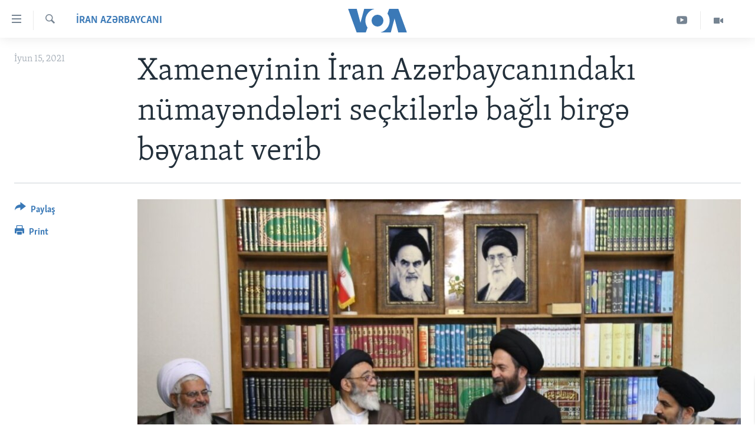

--- FILE ---
content_type: text/html; charset=utf-8
request_url: https://www.amerikaninsesi.org/a/xameneyi-iran/5929282.html
body_size: 10223
content:

<!DOCTYPE html>
<html lang="az" dir="ltr" class="no-js">
<head>
<link href="/Content/responsive/VOA/az-Latn-AZ/VOA-az-Latn-AZ.css?&amp;av=0.0.0.0&amp;cb=306" rel="stylesheet"/>
<script src="https://tags.amerikaninsesi.org/voa-pangea/prod/utag.sync.js"></script> <script type='text/javascript' src='https://www.youtube.com/iframe_api' async></script>
<script type="text/javascript">
//a general 'js' detection, must be on top level in <head>, due to CSS performance
document.documentElement.className = "js";
var cacheBuster = "306";
var appBaseUrl = "/";
var imgEnhancerBreakpoints = [0, 144, 256, 408, 650, 1023, 1597];
var isLoggingEnabled = false;
var isPreviewPage = false;
var isLivePreviewPage = false;
if (!isPreviewPage) {
window.RFE = window.RFE || {};
window.RFE.cacheEnabledByParam = window.location.href.indexOf('nocache=1') === -1;
const url = new URL(window.location.href);
const params = new URLSearchParams(url.search);
// Remove the 'nocache' parameter
params.delete('nocache');
// Update the URL without the 'nocache' parameter
url.search = params.toString();
window.history.replaceState(null, '', url.toString());
} else {
window.addEventListener('load', function() {
const links = window.document.links;
for (let i = 0; i < links.length; i++) {
links[i].href = '#';
links[i].target = '_self';
}
})
}
var pwaEnabled = false;
var swCacheDisabled;
</script>
<meta charset="utf-8" />
<title>Xameneyinin İran Azərbaycanındakı n&#252;mayəndələri se&#231;kilərlə bağlı birgə bəyanat verib</title>
<meta name="description" content="İranın ali dini lideri Seyyid Əli Xameneyinin Şərqi Azərbaycan, Qərbi Azərbaycan, Ərdəbil və Zəncan vilayətlərindəki n&#252;mayəndələri birgə bəyanat yayaraq vətəndaşları iyunun 18-də ke&#231;iriləcək prezident se&#231;kilərində sandıq başına getməyə dəvət ediblər.
Seyyid Məhəmmədəli Ali-Haşim, Seyyid Mehdi..." />
<meta name="keywords" content="İran Azərbaycanı" />
<meta name="viewport" content="width=device-width, initial-scale=1.0" />
<meta http-equiv="X-UA-Compatible" content="IE=edge" />
<meta name="robots" content="max-image-preview:large"><meta property="fb:pages" content="286379721387253" />
<meta name="msvalidate.01" content="3286EE554B6F672A6F2E608C02343C0E" /><meta name="yandex-verification" content="b609cbfb95858e80" />
<link href="https://www.amerikaninsesi.org/a/xameneyi-iran/5929282.html" rel="canonical" />
<meta name="apple-mobile-web-app-title" content="Amerikanın Səsi" />
<meta name="apple-mobile-web-app-status-bar-style" content="black" />
<meta name="apple-itunes-app" content="app-id=632618796, app-argument=//5929282.ltr" />
<meta content="Xameneyinin İran Azərbaycanındakı nümayəndələri seçkilərlə bağlı birgə bəyanat verib" property="og:title" />
<meta content="İranın ali dini lideri Seyyid Əli Xameneyinin Şərqi Azərbaycan, Qərbi Azərbaycan, Ərdəbil və Zəncan vilayətlərindəki nümayəndələri birgə bəyanat yayaraq vətəndaşları iyunun 18-də keçiriləcək prezident seçkilərində sandıq başına getməyə dəvət ediblər.
Seyyid Məhəmmədəli Ali-Haşim, Seyyid Mehdi..." property="og:description" />
<meta content="article" property="og:type" />
<meta content="https://www.amerikaninsesi.org/a/xameneyi-iran/5929282.html" property="og:url" />
<meta content="Voice of America" property="og:site_name" />
<meta content="https://www.facebook.com/AmerikaninSesi" property="article:publisher" />
<meta content="https://gdb.voanews.com/e1593fdf-045a-4f92-8282-d259d076da48_cx2_cy3_cw94_w1200_h630.jpg" property="og:image" />
<meta content="1200" property="og:image:width" />
<meta content="630" property="og:image:height" />
<meta content="227201870741869" property="fb:app_id" />
<meta content="summary_large_image" name="twitter:card" />
<meta content="@voaazeri" name="twitter:site" />
<meta content="https://gdb.voanews.com/e1593fdf-045a-4f92-8282-d259d076da48_cx2_cy3_cw94_w1200_h630.jpg" name="twitter:image" />
<meta content="Xameneyinin İran Azərbaycanındakı nümayəndələri seçkilərlə bağlı birgə bəyanat verib" name="twitter:title" />
<meta content="İranın ali dini lideri Seyyid Əli Xameneyinin Şərqi Azərbaycan, Qərbi Azərbaycan, Ərdəbil və Zəncan vilayətlərindəki nümayəndələri birgə bəyanat yayaraq vətəndaşları iyunun 18-də keçiriləcək prezident seçkilərində sandıq başına getməyə dəvət ediblər.
Seyyid Məhəmmədəli Ali-Haşim, Seyyid Mehdi..." name="twitter:description" />
<link rel="amphtml" href="https://www.amerikaninsesi.org/amp/xameneyi-iran/5929282.html" />
<script type="application/ld+json">{"articleSection":"İran Azərbaycanı","isAccessibleForFree":true,"headline":"Xameneyinin İran Azərbaycanındakı nümayəndələri seçkilərlə bağlı birgə bəyanat verib","inLanguage":"az-Latn-AZ","keywords":"İran Azərbaycanı","author":{"@type":"Person","name":"VOA"},"datePublished":"2021-06-15 07:34:26Z","dateModified":"2021-06-15 14:14:26Z","publisher":{"logo":{"width":512,"height":220,"@type":"ImageObject","url":"https://www.amerikaninsesi.org/Content/responsive/VOA/az-Latn-AZ/img/logo.png"},"@type":"NewsMediaOrganization","url":"https://www.amerikaninsesi.org","sameAs":["https://www.facebook.com/AmerikaninSesi","https://www.instagram.com/amerikaninsesi","https://www.youtube.com/c/amerikaninsesi","https://twitter.com/amerikaninsesi"],"name":"Amerikanın Səsi","alternateName":""},"@context":"https://schema.org","@type":"NewsArticle","mainEntityOfPage":"https://www.amerikaninsesi.org/a/xameneyi-iran/5929282.html","url":"https://www.amerikaninsesi.org/a/xameneyi-iran/5929282.html","description":"İranın ali dini lideri Seyyid Əli Xameneyinin Şərqi Azərbaycan, Qərbi Azərbaycan, Ərdəbil və Zəncan vilayətlərindəki nümayəndələri birgə bəyanat yayaraq vətəndaşları iyunun 18-də keçiriləcək prezident seçkilərində sandıq başına getməyə dəvət ediblər.\r\n Seyyid Məhəmmədəli Ali-Haşim, Seyyid Mehdi...","image":{"width":1080,"height":608,"@type":"ImageObject","url":"https://gdb.voanews.com/e1593fdf-045a-4f92-8282-d259d076da48_cx2_cy3_cw94_w1080_h608.jpg"},"name":"Xameneyinin İran Azərbaycanındakı nümayəndələri seçkilərlə bağlı birgə bəyanat verib"}</script>
<script src="/Scripts/responsive/infographics.b?v=dVbZ-Cza7s4UoO3BqYSZdbxQZVF4BOLP5EfYDs4kqEo1&amp;av=0.0.0.0&amp;cb=306"></script>
<script src="/Scripts/responsive/loader.b?v=Q26XNwrL6vJYKjqFQRDnx01Lk2pi1mRsuLEaVKMsvpA1&amp;av=0.0.0.0&amp;cb=306"></script>
<link rel="icon" type="image/svg+xml" href="/Content/responsive/VOA/img/webApp/favicon.svg" />
<link rel="alternate icon" href="/Content/responsive/VOA/img/webApp/favicon.ico" />
<link rel="apple-touch-icon" sizes="152x152" href="/Content/responsive/VOA/img/webApp/ico-152x152.png" />
<link rel="apple-touch-icon" sizes="144x144" href="/Content/responsive/VOA/img/webApp/ico-144x144.png" />
<link rel="apple-touch-icon" sizes="114x114" href="/Content/responsive/VOA/img/webApp/ico-114x114.png" />
<link rel="apple-touch-icon" sizes="72x72" href="/Content/responsive/VOA/img/webApp/ico-72x72.png" />
<link rel="apple-touch-icon-precomposed" href="/Content/responsive/VOA/img/webApp/ico-57x57.png" />
<link rel="icon" sizes="192x192" href="/Content/responsive/VOA/img/webApp/ico-192x192.png" />
<link rel="icon" sizes="128x128" href="/Content/responsive/VOA/img/webApp/ico-128x128.png" />
<meta name="msapplication-TileColor" content="#ffffff" />
<meta name="msapplication-TileImage" content="/Content/responsive/VOA/img/webApp/ico-144x144.png" />
<link rel="alternate" type="application/rss+xml" title="VOA - Top Stories [RSS]" href="/api/" />
<link rel="sitemap" type="application/rss+xml" href="/sitemap.xml" />
</head>
<body class=" nav-no-loaded cc_theme pg-article print-lay-article js-category-to-nav nojs-images ">
<script type="text/javascript" >
var analyticsData = {url:"https://www.amerikaninsesi.org/a/xameneyi-iran/5929282.html",property_id:"452",article_uid:"5929282",page_title:"Xameneyinin İran Azərbaycanındakı nümayəndələri seçkilərlə bağlı birgə bəyanat verib",page_type:"article",content_type:"article",subcontent_type:"article",last_modified:"2021-06-15 14:14:26Z",pub_datetime:"2021-06-15 07:34:26Z",pub_year:"2021",pub_month:"06",pub_day:"15",pub_hour:"07",pub_weekday:"Tuesday",section:"İran azərbaycanı",english_section:"iranian-azerbaijan",byline:"",categories:"iranian-azerbaijan",domain:"www.amerikaninsesi.org",language:"Azerbaijani",language_service:"VOA Azerbaijani",platform:"web",copied:"no",copied_article:"",copied_title:"",runs_js:"Yes",cms_release:"8.44.0.0.306",enviro_type:"prod",slug:"xameneyi-iran",entity:"VOA",short_language_service:"AZ",platform_short:"W",page_name:"Xameneyinin İran Azərbaycanındakı nümayəndələri seçkilərlə bağlı birgə bəyanat verib"};
</script>
<noscript><iframe src="https://www.googletagmanager.com/ns.html?id=GTM-N8MP7P" height="0" width="0" style="display:none;visibility:hidden"></iframe></noscript><script type="text/javascript" data-cookiecategory="analytics">
var gtmEventObject = Object.assign({}, analyticsData, {event: 'page_meta_ready'});window.dataLayer = window.dataLayer || [];window.dataLayer.push(gtmEventObject);
if (top.location === self.location) { //if not inside of an IFrame
var renderGtm = "true";
if (renderGtm === "true") {
(function(w,d,s,l,i){w[l]=w[l]||[];w[l].push({'gtm.start':new Date().getTime(),event:'gtm.js'});var f=d.getElementsByTagName(s)[0],j=d.createElement(s),dl=l!='dataLayer'?'&l='+l:'';j.async=true;j.src='//www.googletagmanager.com/gtm.js?id='+i+dl;f.parentNode.insertBefore(j,f);})(window,document,'script','dataLayer','GTM-N8MP7P');
}
}
</script>
<!--Analytics tag js version start-->
<script type="text/javascript" data-cookiecategory="analytics">
var utag_data = Object.assign({}, analyticsData, {});
if(typeof(TealiumTagFrom)==='function' && typeof(TealiumTagSearchKeyword)==='function') {
var utag_from=TealiumTagFrom();var utag_searchKeyword=TealiumTagSearchKeyword();
if(utag_searchKeyword!=null && utag_searchKeyword!=='' && utag_data["search_keyword"]==null) utag_data["search_keyword"]=utag_searchKeyword;if(utag_from!=null && utag_from!=='') utag_data["from"]=TealiumTagFrom();}
if(window.top!== window.self&&utag_data.page_type==="snippet"){utag_data.page_type = 'iframe';}
try{if(window.top!==window.self&&window.self.location.hostname===window.top.location.hostname){utag_data.platform = 'self-embed';utag_data.platform_short = 'se';}}catch(e){if(window.top!==window.self&&window.self.location.search.includes("platformType=self-embed")){utag_data.platform = 'cross-promo';utag_data.platform_short = 'cp';}}
(function(a,b,c,d){ a="https://tags.amerikaninsesi.org/voa-pangea/prod/utag.js"; b=document;c="script";d=b.createElement(c);d.src=a;d.type="text/java"+c;d.async=true; a=b.getElementsByTagName(c)[0];a.parentNode.insertBefore(d,a); })();
</script>
<!--Analytics tag js version end-->
<!-- Analytics tag management NoScript -->
<noscript>
<img style="position: absolute; border: none;" src="https://ssc.amerikaninsesi.org/b/ss/bbgprod,bbgentityvoa/1/G.4--NS/1740991592?pageName=voa%3aaz%3aw%3aarticle%3axameneyinin%20%c4%b0ran%20az%c9%99rbaycan%c4%b1ndak%c4%b1%20n%c3%bcmay%c9%99nd%c9%99l%c9%99ri%20se%c3%a7kil%c9%99rl%c9%99%20ba%c4%9fl%c4%b1%20%20birg%c9%99%20b%c9%99yanat%20verib&amp;c6=xameneyinin%20%c4%b0ran%20az%c9%99rbaycan%c4%b1ndak%c4%b1%20n%c3%bcmay%c9%99nd%c9%99l%c9%99ri%20se%c3%a7kil%c9%99rl%c9%99%20ba%c4%9fl%c4%b1%20%20birg%c9%99%20b%c9%99yanat%20verib&amp;v36=8.44.0.0.306&amp;v6=D=c6&amp;g=https%3a%2f%2fwww.amerikaninsesi.org%2fa%2fxameneyi-iran%2f5929282.html&amp;c1=D=g&amp;v1=D=g&amp;events=event1,event52&amp;c16=voa%20azerbaijani&amp;v16=D=c16&amp;c5=iranian-azerbaijan&amp;v5=D=c5&amp;ch=%c4%b0ran%20az%c9%99rbaycan%c4%b1&amp;c15=azerbaijani&amp;v15=D=c15&amp;c4=article&amp;v4=D=c4&amp;c14=5929282&amp;v14=D=c14&amp;v20=no&amp;c17=web&amp;v17=D=c17&amp;mcorgid=518abc7455e462b97f000101%40adobeorg&amp;server=www.amerikaninsesi.org&amp;pageType=D=c4&amp;ns=bbg&amp;v29=D=server&amp;v25=voa&amp;v30=452&amp;v105=D=User-Agent " alt="analytics" width="1" height="1" /></noscript>
<!-- End of Analytics tag management NoScript -->
<!--*** Accessibility links - For ScreenReaders only ***-->
<section>
<div class="sr-only">
<h2>Accessibility links</h2>
<ul>
<li><a href="#content" data-disable-smooth-scroll="1">Skip to main content</a></li>
<li><a href="#navigation" data-disable-smooth-scroll="1">Skip to main Navigation</a></li>
<li><a href="#txtHeaderSearch" data-disable-smooth-scroll="1">Skip to Search</a></li>
</ul>
</div>
</section>
<div dir="ltr">
<div id="page">
<aside>
<div class="c-lightbox overlay-modal">
<div class="c-lightbox__intro">
<h2 class="c-lightbox__intro-title"></h2>
<button class="btn btn--rounded c-lightbox__btn c-lightbox__intro-next" title="Sonrakı">
<span class="ico ico--rounded ico-chevron-forward"></span>
<span class="sr-only">Sonrakı</span>
</button>
</div>
<div class="c-lightbox__nav">
<button class="btn btn--rounded c-lightbox__btn c-lightbox__btn--close" title="Qapat">
<span class="ico ico--rounded ico-close"></span>
<span class="sr-only">Qapat</span>
</button>
<button class="btn btn--rounded c-lightbox__btn c-lightbox__btn--prev" title="Əvvəlki">
<span class="ico ico--rounded ico-chevron-backward"></span>
<span class="sr-only">Əvvəlki</span>
</button>
<button class="btn btn--rounded c-lightbox__btn c-lightbox__btn--next" title="Sonrakı">
<span class="ico ico--rounded ico-chevron-forward"></span>
<span class="sr-only">Sonrakı</span>
</button>
</div>
<div class="c-lightbox__content-wrap">
<figure class="c-lightbox__content">
<span class="c-spinner c-spinner--lightbox">
<img src="/Content/responsive/img/player-spinner.png"
alt="please wait"
title="please wait" />
</span>
<div class="c-lightbox__img">
<div class="thumb">
<img src="" alt="" />
</div>
</div>
<figcaption>
<div class="c-lightbox__info c-lightbox__info--foot">
<span class="c-lightbox__counter"></span>
<span class="caption c-lightbox__caption"></span>
</div>
</figcaption>
</figure>
</div>
<div class="hidden">
<div class="content-advisory__box content-advisory__box--lightbox">
<span class="content-advisory__box-text">This image contains sensitive content which some people may find offensive or disturbing.</span>
<button class="btn btn--transparent content-advisory__box-btn m-t-md" value="text" type="button">
<span class="btn__text">
Click to reveal
</span>
</button>
</div>
</div>
</div>
<div class="print-dialogue">
<div class="container">
<h3 class="print-dialogue__title section-head">Print Options:</h3>
<div class="print-dialogue__opts">
<ul class="print-dialogue__opt-group">
<li class="form__group form__group--checkbox">
<input class="form__check " id="checkboxImages" name="checkboxImages" type="checkbox" checked="checked" />
<label for="checkboxImages" class="form__label m-t-md">Images</label>
</li>
<li class="form__group form__group--checkbox">
<input class="form__check " id="checkboxMultimedia" name="checkboxMultimedia" type="checkbox" checked="checked" />
<label for="checkboxMultimedia" class="form__label m-t-md">Multimedia</label>
</li>
</ul>
<ul class="print-dialogue__opt-group">
<li class="form__group form__group--checkbox">
<input class="form__check " id="checkboxEmbedded" name="checkboxEmbedded" type="checkbox" checked="checked" />
<label for="checkboxEmbedded" class="form__label m-t-md">Embedded Content</label>
</li>
<li class="hidden">
<input class="form__check " id="checkboxComments" name="checkboxComments" type="checkbox" />
<label for="checkboxComments" class="form__label m-t-md">Comments</label>
</li>
</ul>
</div>
<div class="print-dialogue__buttons">
<button class="btn btn--secondary close-button" type="button" title="Ləğv">
<span class="btn__text ">Ləğv</span>
</button>
<button class="btn btn-cust-print m-l-sm" type="button" title="Print">
<span class="btn__text ">Print</span>
</button>
</div>
</div>
</div>
<div class="ctc-message pos-fix">
<div class="ctc-message__inner">Link has been copied to clipboard</div>
</div>
</aside>
<div class="hdr-20 hdr-20--big">
<div class="hdr-20__inner">
<div class="hdr-20__max pos-rel">
<div class="hdr-20__side hdr-20__side--primary d-flex">
<label data-for="main-menu-ctrl" data-switcher-trigger="true" data-switch-target="main-menu-ctrl" class="burger hdr-trigger pos-rel trans-trigger" data-trans-evt="click" data-trans-id="menu">
<span class="ico ico-close hdr-trigger__ico hdr-trigger__ico--close burger__ico burger__ico--close"></span>
<span class="ico ico-menu hdr-trigger__ico hdr-trigger__ico--open burger__ico burger__ico--open"></span>
</label>
<div class="menu-pnl pos-fix trans-target" data-switch-target="main-menu-ctrl" data-trans-id="menu">
<div class="menu-pnl__inner">
<nav class="main-nav menu-pnl__item menu-pnl__item--first">
<ul class="main-nav__list accordeon" data-analytics-tales="false" data-promo-name="link" data-location-name="nav,secnav">
<li class="main-nav__item">
<a class="main-nav__item-name main-nav__item-name--link" href="/" title="ANA SƏHİFƏ" >ANA SƏHİFƏ</a>
</li>
<li class="main-nav__item accordeon__item" data-switch-target="menu-item-715">
<label class="main-nav__item-name main-nav__item-name--label accordeon__control-label" data-switcher-trigger="true" data-for="menu-item-715">
Proqramlar
<span class="ico ico-chevron-down main-nav__chev"></span>
</label>
<div class="main-nav__sub-list">
<a class="main-nav__item-name main-nav__item-name--link main-nav__item-name--sub" href="/z/2479" title="Amerika İcmalı" data-item-name="weekly-summary" >Amerika İcmalı</a>
<a class="main-nav__item-name main-nav__item-name--link main-nav__item-name--sub" href="/z/2458" title="D&#252;nyaya Baxış" data-item-name="dunyaya-baxis" >D&#252;nyaya Baxış</a>
<a class="main-nav__item-name main-nav__item-name--link main-nav__item-name--sub" href="/z/7461" title="Faktlar nə deyir?" data-item-name="what-do-the-facts-say" >Faktlar nə deyir?</a>
</div>
</li>
<li class="main-nav__item">
<a class="main-nav__item-name main-nav__item-name--link" href="/z/2011" title="Azərbaycan" data-item-name="azerbaijan" >Azərbaycan</a>
</li>
<li class="main-nav__item accordeon__item" data-switch-target="menu-item-1920">
<label class="main-nav__item-name main-nav__item-name--label accordeon__control-label" data-switcher-trigger="true" data-for="menu-item-1920">
D&#252;nya
<span class="ico ico-chevron-down main-nav__chev"></span>
</label>
<div class="main-nav__sub-list">
<a class="main-nav__item-name main-nav__item-name--link main-nav__item-name--sub" href="/z/6931" title="Ukrayna b&#246;hranı" data-item-name="ukranian-crisis" >Ukrayna b&#246;hranı</a>
<a class="main-nav__item-name main-nav__item-name--link main-nav__item-name--sub" href="/z/7670" title="İsrail-HƏMAS m&#252;naqişəsi" data-item-name="israel-hamas" >İsrail-HƏMAS m&#252;naqişəsi</a>
</div>
</li>
<li class="main-nav__item accordeon__item" data-switch-target="menu-item-1691">
<label class="main-nav__item-name main-nav__item-name--label accordeon__control-label" data-switcher-trigger="true" data-for="menu-item-1691">
ABŞ
<span class="ico ico-chevron-down main-nav__chev"></span>
</label>
<div class="main-nav__sub-list">
<a class="main-nav__item-name main-nav__item-name--link main-nav__item-name--sub" href="/z/7887" title="ABŞ Se&#231;kiləri 2024" data-item-name="us-elections-2024" >ABŞ Se&#231;kiləri 2024</a>
</div>
</li>
<li class="main-nav__item">
<a class="main-nav__item-name main-nav__item-name--link" href="/z/2020" title="İran Azərbaycanı" data-item-name="iranian-azerbaijan" >İran Azərbaycanı</a>
</li>
<li class="main-nav__item">
<a class="main-nav__item-name main-nav__item-name--link" href="/z/2047" title="Videolar" data-item-name="programs-tv" >Videolar</a>
</li>
<li class="main-nav__item">
<a class="main-nav__item-name main-nav__item-name--link" href="/z/6874" title="Media Azadlığı" data-item-name="press-freedom" >Media Azadlığı</a>
</li>
<li class="main-nav__item">
<a class="main-nav__item-name main-nav__item-name--link" href="https://editorials.voa.gov/z/6204" title="Baş Məqalə" target="_blank" rel="noopener">Baş Məqalə</a>
</li>
</ul>
</nav>
<div class="menu-pnl__item">
<a href="https://learningenglish.voanews.com/" class="menu-pnl__item-link" alt="LEARNING ENGLISH">LEARNING ENGLISH</a>
</div>
<div class="menu-pnl__item menu-pnl__item--social">
<h5 class="menu-pnl__sub-head">Bizi izləyin</h5>
<a href="https://www.facebook.com/AmerikaninSesi" title="Bizi Facebookda izləyin" data-analytics-text="follow_on_facebook" class="btn btn--rounded btn--social-inverted menu-pnl__btn js-social-btn btn-facebook" target="_blank" rel="noopener">
<span class="ico ico-facebook-alt ico--rounded"></span>
</a>
<a href="https://www.instagram.com/amerikaninsesi" title="Follow us on Instagram" data-analytics-text="follow_on_instagram" class="btn btn--rounded btn--social-inverted menu-pnl__btn js-social-btn btn-instagram" target="_blank" rel="noopener">
<span class="ico ico-instagram ico--rounded"></span>
</a>
<a href="https://www.youtube.com/c/amerikaninsesi" title="Bizi YouTubeda izləyin" data-analytics-text="follow_on_youtube" class="btn btn--rounded btn--social-inverted menu-pnl__btn js-social-btn btn-youtube" target="_blank" rel="noopener">
<span class="ico ico-youtube ico--rounded"></span>
</a>
<a href="https://twitter.com/amerikaninsesi" title="Bizi Twitterdə izləyin" data-analytics-text="follow_on_twitter" class="btn btn--rounded btn--social-inverted menu-pnl__btn js-social-btn btn-twitter" target="_blank" rel="noopener">
<span class="ico ico-twitter ico--rounded"></span>
</a>
</div>
<div class="menu-pnl__item">
<a href="/navigation/allsites" class="menu-pnl__item-link">
<span class="ico ico-languages "></span>
Dillər
</a>
</div>
</div>
</div>
<label data-for="top-search-ctrl" data-switcher-trigger="true" data-switch-target="top-search-ctrl" class="top-srch-trigger hdr-trigger">
<span class="ico ico-close hdr-trigger__ico hdr-trigger__ico--close top-srch-trigger__ico top-srch-trigger__ico--close"></span>
<span class="ico ico-search hdr-trigger__ico hdr-trigger__ico--open top-srch-trigger__ico top-srch-trigger__ico--open"></span>
</label>
<div class="srch-top srch-top--in-header" data-switch-target="top-search-ctrl">
<div class="container">
<form action="/s" class="srch-top__form srch-top__form--in-header" id="form-topSearchHeader" method="get" role="search"><label for="txtHeaderSearch" class="sr-only">Axtar</label>
<input type="text" id="txtHeaderSearch" name="k" placeholder="mətn axtar..." accesskey="s" value="" class="srch-top__input analyticstag-event" onkeydown="if (event.keyCode === 13) { FireAnalyticsTagEventOnSearch('search', $dom.get('#txtHeaderSearch')[0].value) }" />
<button title="Axtar" type="submit" class="btn btn--top-srch analyticstag-event" onclick="FireAnalyticsTagEventOnSearch('search', $dom.get('#txtHeaderSearch')[0].value) ">
<span class="ico ico-search"></span>
</button></form>
</div>
</div>
<a href="/" class="main-logo-link">
<img src="/Content/responsive/VOA/az-Latn-AZ/img/logo-compact.svg" class="main-logo main-logo--comp" alt="site logo">
<img src="/Content/responsive/VOA/az-Latn-AZ/img/logo.svg" class="main-logo main-logo--big" alt="site logo">
</a>
</div>
<div class="hdr-20__side hdr-20__side--secondary d-flex">
<a href="/z/2047" title="Video" class="hdr-20__secondary-item" data-item-name="video">
<span class="ico ico-video hdr-20__secondary-icon"></span>
</a>
<a href="https://www.youtube.com/channel/UCragjy1e2_B2IJ9cM2yUpmg" title="YouTube" class="hdr-20__secondary-item" data-item-name="custom1">
<span class="ico-custom ico-custom--1 hdr-20__secondary-icon"></span>
</a>
<a href="/s" title="Axtar" class="hdr-20__secondary-item hdr-20__secondary-item--search" data-item-name="search">
<span class="ico ico-search hdr-20__secondary-icon hdr-20__secondary-icon--search"></span>
</a>
<div class="srch-bottom">
<form action="/s" class="srch-bottom__form d-flex" id="form-bottomSearch" method="get" role="search"><label for="txtSearch" class="sr-only">Axtar</label>
<input type="search" id="txtSearch" name="k" placeholder="mətn axtar..." accesskey="s" value="" class="srch-bottom__input analyticstag-event" onkeydown="if (event.keyCode === 13) { FireAnalyticsTagEventOnSearch('search', $dom.get('#txtSearch')[0].value) }" />
<button title="Axtar" type="submit" class="btn btn--bottom-srch analyticstag-event" onclick="FireAnalyticsTagEventOnSearch('search', $dom.get('#txtSearch')[0].value) ">
<span class="ico ico-search"></span>
</button></form>
</div>
</div>
<img src="/Content/responsive/VOA/az-Latn-AZ/img/logo-print.gif" class="logo-print" alt="site logo">
<img src="/Content/responsive/VOA/az-Latn-AZ/img/logo-print_color.png" class="logo-print logo-print--color" alt="site logo">
</div>
</div>
</div>
<script>
if (document.body.className.indexOf('pg-home') > -1) {
var nav2In = document.querySelector('.hdr-20__inner');
var nav2Sec = document.querySelector('.hdr-20__side--secondary');
var secStyle = window.getComputedStyle(nav2Sec);
if (nav2In && window.pageYOffset < 150 && secStyle['position'] !== 'fixed') {
nav2In.classList.add('hdr-20__inner--big')
}
}
</script>
<div class="c-hlights c-hlights--breaking c-hlights--no-item" data-hlight-display="mobile,desktop">
<div class="c-hlights__wrap container p-0">
<div class="c-hlights__nav">
<a role="button" href="#" title="Əvvəlki">
<span class="ico ico-chevron-backward m-0"></span>
<span class="sr-only">Əvvəlki</span>
</a>
<a role="button" href="#" title="Sonrakı">
<span class="ico ico-chevron-forward m-0"></span>
<span class="sr-only">Sonrakı</span>
</a>
</div>
<span class="c-hlights__label">
<span class="">SON DƏQİQƏ</span>
<span class="switcher-trigger">
<label data-for="more-less-1" data-switcher-trigger="true" class="switcher-trigger__label switcher-trigger__label--more p-b-0" title="Digər xəbərlər">
<span class="ico ico-chevron-down"></span>
</label>
<label data-for="more-less-1" data-switcher-trigger="true" class="switcher-trigger__label switcher-trigger__label--less p-b-0" title="Show less">
<span class="ico ico-chevron-up"></span>
</label>
</span>
</span>
<ul class="c-hlights__items switcher-target" data-switch-target="more-less-1">
</ul>
</div>
</div> <div id="content">
<main class="container">
<div class="hdr-container">
<div class="row">
<div class="col-category col-xs-12 col-md-2 pull-left"> <div class="category js-category">
<a class="" href="/z/2020">İran Azərbaycanı</a> </div>
</div><div class="col-title col-xs-12 col-md-10 pull-right"> <h1 class="title pg-title">
Xameneyinin İran Azərbaycanındakı n&#252;mayəndələri se&#231;kilərlə bağlı birgə bəyanat verib
</h1>
</div><div class="col-publishing-details col-xs-12 col-sm-12 col-md-2 pull-left"> <div class="publishing-details ">
<div class="published">
<span class="date" >
<time pubdate="pubdate" datetime="2021-06-15T11:34:26+04:00">
İyun 15, 2021
</time>
</span>
</div>
</div>
</div><div class="col-lg-12 separator"> <div class="separator">
<hr class="title-line" />
</div>
</div><div class="col-multimedia col-xs-12 col-md-10 pull-right"> <div class="cover-media">
<figure class="media-image js-media-expand">
<div class="img-wrap">
<div class="thumb thumb16_9">
<img src="https://gdb.voanews.com/e1593fdf-045a-4f92-8282-d259d076da48_cx2_cy3_cw94_w250_r1_s.jpg" alt="" />
</div>
</div>
</figure>
</div>
</div><div class="col-xs-12 col-md-2 pull-left article-share pos-rel"> <div class="share--box">
<div class="sticky-share-container" style="display:none">
<div class="container">
<a href="https://www.amerikaninsesi.org" id="logo-sticky-share">&nbsp;</a>
<div class="pg-title pg-title--sticky-share">
Xameneyinin İran Azərbaycanındakı n&#252;mayəndələri se&#231;kilərlə bağlı birgə bəyanat verib
</div>
<div class="sticked-nav-actions">
<!--This part is for sticky navigation display-->
<p class="buttons link-content-sharing p-0 ">
<button class="btn btn--link btn-content-sharing p-t-0 " id="btnContentSharing" value="text" role="Button" type="" title="More options">
<span class="ico ico-share ico--l"></span>
<span class="btn__text ">
Paylaş
</span>
</button>
</p>
<aside class="content-sharing js-content-sharing js-content-sharing--apply-sticky content-sharing--sticky"
role="complementary"
data-share-url="https://www.amerikaninsesi.org/a/xameneyi-iran/5929282.html" data-share-title="Xameneyinin İran Azərbaycanındakı n&#252;mayəndələri se&#231;kilərlə bağlı birgə bəyanat verib" data-share-text="">
<div class="content-sharing__popover">
<h6 class="content-sharing__title">Paylaş</h6>
<button href="#close" id="btnCloseSharing" class="btn btn--text-like content-sharing__close-btn">
<span class="ico ico-close ico--l"></span>
</button>
<ul class="content-sharing__list">
<li class="content-sharing__item">
<div class="ctc ">
<input type="text" class="ctc__input" readonly="readonly">
<a href="" js-href="https://www.amerikaninsesi.org/a/xameneyi-iran/5929282.html" class="content-sharing__link ctc__button">
<span class="ico ico-copy-link ico--rounded ico--s"></span>
<span class="content-sharing__link-text">Copy link</span>
</a>
</div>
</li>
<li class="content-sharing__item">
<a href="https://facebook.com/sharer.php?u=https%3a%2f%2fwww.amerikaninsesi.org%2fa%2fxameneyi-iran%2f5929282.html"
data-analytics-text="share_on_facebook"
title="Facebook" target="_blank"
class="content-sharing__link js-social-btn">
<span class="ico ico-facebook ico--rounded ico--s"></span>
<span class="content-sharing__link-text">Facebook</span>
</a>
</li>
<li class="content-sharing__item">
<a href="https://twitter.com/share?url=https%3a%2f%2fwww.amerikaninsesi.org%2fa%2fxameneyi-iran%2f5929282.html&amp;text=Xameneyinin+%c4%b0ran+Az%c9%99rbaycan%c4%b1ndak%c4%b1+n%c3%bcmay%c9%99nd%c9%99l%c9%99ri+se%c3%a7kil%c9%99rl%c9%99+ba%c4%9fl%c4%b1++birg%c9%99+b%c9%99yanat+verib"
data-analytics-text="share_on_twitter"
title="Twitter" target="_blank"
class="content-sharing__link js-social-btn">
<span class="ico ico-twitter ico--rounded ico--s"></span>
<span class="content-sharing__link-text">Twitter</span>
</a>
</li>
<li class="content-sharing__item">
<a href="mailto:?body=https%3a%2f%2fwww.amerikaninsesi.org%2fa%2fxameneyi-iran%2f5929282.html&amp;subject=Xameneyinin İran Azərbaycanındakı n&#252;mayəndələri se&#231;kilərlə bağlı birgə bəyanat verib"
title="Email"
class="content-sharing__link ">
<span class="ico ico-email ico--rounded ico--s"></span>
<span class="content-sharing__link-text">Email</span>
</a>
</li>
</ul>
</div>
</aside>
</div>
</div>
</div>
<div class="links">
<p class="buttons link-content-sharing p-0 ">
<button class="btn btn--link btn-content-sharing p-t-0 " id="btnContentSharing" value="text" role="Button" type="" title="More options">
<span class="ico ico-share ico--l"></span>
<span class="btn__text ">
Paylaş
</span>
</button>
</p>
<aside class="content-sharing js-content-sharing " role="complementary"
data-share-url="https://www.amerikaninsesi.org/a/xameneyi-iran/5929282.html" data-share-title="Xameneyinin İran Azərbaycanındakı n&#252;mayəndələri se&#231;kilərlə bağlı birgə bəyanat verib" data-share-text="">
<div class="content-sharing__popover">
<h6 class="content-sharing__title">Paylaş</h6>
<button href="#close" id="btnCloseSharing" class="btn btn--text-like content-sharing__close-btn">
<span class="ico ico-close ico--l"></span>
</button>
<ul class="content-sharing__list">
<li class="content-sharing__item">
<div class="ctc ">
<input type="text" class="ctc__input" readonly="readonly">
<a href="" js-href="https://www.amerikaninsesi.org/a/xameneyi-iran/5929282.html" class="content-sharing__link ctc__button">
<span class="ico ico-copy-link ico--rounded ico--l"></span>
<span class="content-sharing__link-text">Copy link</span>
</a>
</div>
</li>
<li class="content-sharing__item">
<a href="https://facebook.com/sharer.php?u=https%3a%2f%2fwww.amerikaninsesi.org%2fa%2fxameneyi-iran%2f5929282.html"
data-analytics-text="share_on_facebook"
title="Facebook" target="_blank"
class="content-sharing__link js-social-btn">
<span class="ico ico-facebook ico--rounded ico--l"></span>
<span class="content-sharing__link-text">Facebook</span>
</a>
</li>
<li class="content-sharing__item">
<a href="https://twitter.com/share?url=https%3a%2f%2fwww.amerikaninsesi.org%2fa%2fxameneyi-iran%2f5929282.html&amp;text=Xameneyinin+%c4%b0ran+Az%c9%99rbaycan%c4%b1ndak%c4%b1+n%c3%bcmay%c9%99nd%c9%99l%c9%99ri+se%c3%a7kil%c9%99rl%c9%99+ba%c4%9fl%c4%b1++birg%c9%99+b%c9%99yanat+verib"
data-analytics-text="share_on_twitter"
title="Twitter" target="_blank"
class="content-sharing__link js-social-btn">
<span class="ico ico-twitter ico--rounded ico--l"></span>
<span class="content-sharing__link-text">Twitter</span>
</a>
</li>
<li class="content-sharing__item">
<a href="mailto:?body=https%3a%2f%2fwww.amerikaninsesi.org%2fa%2fxameneyi-iran%2f5929282.html&amp;subject=Xameneyinin İran Azərbaycanındakı n&#252;mayəndələri se&#231;kilərlə bağlı birgə bəyanat verib"
title="Email"
class="content-sharing__link ">
<span class="ico ico-email ico--rounded ico--l"></span>
<span class="content-sharing__link-text">Email</span>
</a>
</li>
</ul>
</div>
</aside>
<p class="link-print visible-md visible-lg buttons p-0">
<button class="btn btn--link btn-print p-t-0" onclick="if (typeof FireAnalyticsTagEvent === 'function') {FireAnalyticsTagEvent({ on_page_event: 'print_story' });}return false" title="(CTRL+P)">
<span class="ico ico-print"></span>
<span class="btn__text">Print</span>
</button>
</p>
</div>
</div>
</div>
</div>
</div>
<div class="body-container">
<div class="row">
<div class="col-xs-12 col-sm-12 col-md-10 col-lg-10 pull-right">
<div class="row">
<div class="col-xs-12 col-sm-12 col-md-8 col-lg-8 pull-left bottom-offset content-offset">
<div id="article-content" class="content-floated-wrap fb-quotable">
<div class="wsw">
<p>İranın ali dini lideri Seyyid Əli Xameneyinin Şərqi Azərbaycan, Qərbi Azərbaycan, Ərdəbil və Zəncan vilayətlərindəki nümayəndələri birgə bəyanat yayaraq vətəndaşları iyunun 18-də keçiriləcək prezident seçkilərində sandıq başına getməyə dəvət ediblər.</p>
<p>Seyyid Məhəmmədəli Ali-Haşim, Seyyid Mehdi Qureyşi, Seyyid Həsən Amili və Əli Xatəminin imzaladığı bəyanatda yazılıb ki, “biz iyunun 18-də İnqilabın ulu və müdrik liderinin çağırışını qəbul edərək, Allaha yaxınlaşmaq niyyəti ilə sandıq başına gedib və səs verməklə müasir müşriklərin başındakı Qərb İmperializminin gözünə zillət torpağı atacağıq.”</p><div data-owner-ct="Article" data-inline="False">
<div class="media-block also-read" >
<a href="/a/iranda-prezident-seckileri/5927843.html" target="_self" title="İranda prezidentliyə namizədlərin t&#252;rk icmasına vədləri medianın g&#252;ndəmində" class="img-wrap img-wrap--size-3 also-read__img">
<span class="thumb thumb16_9">
<noscript class="nojs-img">
<img src="https://gdb.voanews.com/e986f95d-caf0-4039-80dd-3103f64c70a3_cx0_cy2_cw0_w100_r1.jpg" alt="">
</noscript>
<img data-src="https://gdb.voanews.com/e986f95d-caf0-4039-80dd-3103f64c70a3_cx0_cy2_cw0_w100_r1.jpg" alt="" />
</span>
</a>
<div class="media-block__content also-read__body also-read__body--h">
<a href="/a/iranda-prezident-seckileri/5927843.html" target="_self" title="İranda prezidentliyə namizədlərin t&#252;rk icmasına vədləri medianın g&#252;ndəmində">
<span class="also-read__text--label">
SEE ALSO:
</span>
<h4 class="media-block__title media-block__title--size-3 also-read__text p-0">
İranda prezidentliyə namizədlərin t&#252;rk icmasına vədləri medianın g&#252;ndəmində
</h4>
</a>
</div>
</div>
</div>
<p>Ali-Haşim, Qureyşi, Amili və Xatəmi Seyyid Əli Xameneyinin vilayətdəki nümayəndəsi olmaqla birlikdə müvafiq olaraq Təbriz, Urmiyə, Ərdəbil və Zəncan şəhərlərinin cümə imamlığı vəzifəsini icra edirlər.</p>
<p>Prezident seçkilərindən aylar öncədən İran Azərbaycanı və türklərin yaşadığı digər bölgələrdə seçici fəallığını yüksəltmək üçün müxtəlif kampaniyalar yürüdülür.</p>
<p>Keçən həftələrdə İran televiziyasından yayımlanan seçki debatlarında namizədlərin dəfələrlə türk icmasından səs istəməsi və bəzi namizədlərin bir neçə kəlmə türkcə danışması hələ də İran mediası və siyasi mühitlərində müzakirə mövzusu olmaqda davam edir.</p><div data-owner-ct="Article" data-inline="False">
<div class="media-block also-read" >
<a href="/a/iranda-prezident-seckileri/5859769.html" target="_self" title="Sepah İran Azərbaycanında se&#231;ici fəallığını y&#252;ksəltmək &#252;&#231;&#252;n kampaniya aparır" class="img-wrap img-wrap--size-3 also-read__img">
<span class="thumb thumb16_9">
<noscript class="nojs-img">
<img src="https://gdb.voanews.com/91af3d18-1d6c-4c1d-bb74-c546c14b46cb_w100_r1.jpg" alt="">
</noscript>
<img data-src="https://gdb.voanews.com/91af3d18-1d6c-4c1d-bb74-c546c14b46cb_w100_r1.jpg" alt="" />
</span>
</a>
<div class="media-block__content also-read__body also-read__body--h">
<a href="/a/iranda-prezident-seckileri/5859769.html" target="_self" title="Sepah İran Azərbaycanında se&#231;ici fəallığını y&#252;ksəltmək &#252;&#231;&#252;n kampaniya aparır">
<span class="also-read__text--label">
SEE ALSO:
</span>
<h4 class="media-block__title media-block__title--size-3 also-read__text p-0">
Sepah İran Azərbaycanında se&#231;ici fəallığını y&#252;ksəltmək &#252;&#231;&#252;n kampaniya aparır
</h4>
</a>
</div>
</div>
</div>
<p>Bəzi ekspertlərə görə, İslam Respublikası seçkilərdə iştirak səviyyəsini yüksəltmək üçün “İranın ən böyük kimlik qrupu olan türkləri” sandıq başına çəkmək üçün xüsusi cəhd göstərməkdədir. Ekspertlər həmçinin hesab edir ki, İran hakimiyyəti türk icmasının seçkilərdə yüksək iştirakını təmin edərək Türkiyə və Azərbaycan Respublikasına da mesaj göndərmək istəyir.</p>
</div>
</div>
</div>
<div class="col-xs-12 col-sm-12 col-md-4 col-lg-4 pull-left design-top-offset"> <div class="media-block-wrap">
<h2 class="section-head">M&#246;vzuya uyğun</h2>
<div class="row">
<ul>
<li class="col-xs-12 col-sm-6 col-md-12 col-lg-12 mb-grid">
<div class="media-block ">
<a href="/a/mehsa-mehdili/5922006.html" class="img-wrap img-wrap--t-spac img-wrap--size-4 img-wrap--float" title="Məhsa Mehdili: İran toplumu ke&#231;mişdən dərs &#231;ıxarıb, se&#231;kilərin oyun olduğunu bilir ">
<div class="thumb thumb16_9">
<noscript class="nojs-img">
<img src="https://gdb.voanews.com/061beb28-b660-44d5-9ca0-9e9299dcc8e3_cx0_cy4_cw0_w100_r1.jpg" alt="Məhsa Mehdili: İran toplumu ke&#231;mişdən dərs &#231;ıxarıb, se&#231;kilərin oyun olduğunu bilir " />
</noscript>
<img data-src="https://gdb.voanews.com/061beb28-b660-44d5-9ca0-9e9299dcc8e3_cx0_cy4_cw0_w33_r1.jpg" src="" alt="Məhsa Mehdili: İran toplumu ke&#231;mişdən dərs &#231;ıxarıb, se&#231;kilərin oyun olduğunu bilir " class=""/>
</div>
</a>
<div class="media-block__content media-block__content--h">
<a href="/a/mehsa-mehdili/5922006.html">
<h4 class="media-block__title media-block__title--size-4" title="Məhsa Mehdili: İran toplumu ke&#231;mişdən dərs &#231;ıxarıb, se&#231;kilərin oyun olduğunu bilir ">
Məhsa Mehdili: İran toplumu ke&#231;mişdən dərs &#231;ıxarıb, se&#231;kilərin oyun olduğunu bilir
</h4>
</a>
</div>
</div>
</li>
<li class="col-xs-12 col-sm-6 col-md-12 col-lg-12 mb-grid">
<div class="media-block ">
<a href="/a/umud-sukri/5925660.html" class="img-wrap img-wrap--t-spac img-wrap--size-4 img-wrap--float" title="Umud Ş&#252;kri: İranın n&#246;vbəti prezidenti enerji, su və ekoloji problemləri ilə qarşı-qarşıya qalacaq">
<div class="thumb thumb16_9">
<noscript class="nojs-img">
<img src="https://gdb.voanews.com/f3f2483e-4d37-468e-9374-815f1c80a780_cx0_cy13_cw0_w100_r1.jpg" alt="Umud Ş&#252;kri: İranın n&#246;vbəti prezidenti enerji, su və ekoloji problemləri ilə qarşı-qarşıya qalacaq" />
</noscript>
<img data-src="https://gdb.voanews.com/f3f2483e-4d37-468e-9374-815f1c80a780_cx0_cy13_cw0_w33_r1.jpg" src="" alt="Umud Ş&#252;kri: İranın n&#246;vbəti prezidenti enerji, su və ekoloji problemləri ilə qarşı-qarşıya qalacaq" class=""/>
</div>
</a>
<div class="media-block__content media-block__content--h">
<a href="/a/umud-sukri/5925660.html">
<h4 class="media-block__title media-block__title--size-4" title="Umud Ş&#252;kri: İranın n&#246;vbəti prezidenti enerji, su və ekoloji problemləri ilə qarşı-qarşıya qalacaq">
Umud Ş&#252;kri: İranın n&#246;vbəti prezidenti enerji, su və ekoloji problemləri ilə qarşı-qarşıya qalacaq
</h4>
</a>
</div>
</div>
</li>
<li class="col-xs-12 col-sm-6 col-md-12 col-lg-12 mb-grid">
<div class="media-block ">
<a href="/a/hasan-shariatmadari/5923463.html" class="img-wrap img-wrap--t-spac img-wrap--size-4 img-wrap--float" title="Həsən Şəriətmədari: İslam C&#252;mhuriyyəti kimi d&#246;vlətlərin se&#231;kilərdən sui-istifadə d&#246;nəmi başa &#231;atıb">
<div class="thumb thumb16_9">
<noscript class="nojs-img">
<img src="https://gdb.voanews.com/694ad8b4-0f43-4426-afb1-047438c72b1e_cx32_cy5_cw58_w100_r1.jpg" alt="Həsən Şəriətmədari: İslam C&#252;mhuriyyəti kimi d&#246;vlətlərin se&#231;kilərdən sui-istifadə d&#246;nəmi başa &#231;atıb" />
</noscript>
<img data-src="https://gdb.voanews.com/694ad8b4-0f43-4426-afb1-047438c72b1e_cx32_cy5_cw58_w33_r1.jpg" src="" alt="Həsən Şəriətmədari: İslam C&#252;mhuriyyəti kimi d&#246;vlətlərin se&#231;kilərdən sui-istifadə d&#246;nəmi başa &#231;atıb" class=""/>
</div>
</a>
<div class="media-block__content media-block__content--h">
<a href="/a/hasan-shariatmadari/5923463.html">
<h4 class="media-block__title media-block__title--size-4" title="Həsən Şəriətmədari: İslam C&#252;mhuriyyəti kimi d&#246;vlətlərin se&#231;kilərdən sui-istifadə d&#246;nəmi başa &#231;atıb">
Həsən Şəriətmədari: İslam C&#252;mhuriyyəti kimi d&#246;vlətlərin se&#231;kilərdən sui-istifadə d&#246;nəmi başa &#231;atıb
</h4>
</a>
</div>
</div>
</li>
</ul>
</div>
</div>
<div class="region">
</div>
</div>
</div>
</div>
</div>
</div>
</main>
<div class="container">
<div class="row">
<div class="col-xs-12 col-sm-12 col-md-12 col-lg-12">
<div class="slide-in-wg suspended" data-cookie-id="wgt-35035-1732855">
<div class="wg-hiding-area">
<span class="ico ico-arrow-right"></span>
<div class="media-block-wrap">
<h2 class="section-head">Recommended</h2>
<div class="row">
<ul>
<li class="col-xs-12 col-sm-12 col-md-12 col-lg-12 mb-grid">
<div class="media-block ">
<a href="/a/7221213.html" class="img-wrap img-wrap--t-spac img-wrap--size-4 img-wrap--float" title="Əlilliyi olanlar &#252;&#231;&#252;n Azərbaycanda həyat necədir?">
<div class="thumb thumb16_9">
<noscript class="nojs-img">
<img src="https://gdb.voanews.com/01000000-0aff-0242-ae5f-08db9a72fd33_w100_r1.jpg" alt="" />
</noscript>
<img data-src="https://gdb.voanews.com/01000000-0aff-0242-ae5f-08db9a72fd33_w33_r1.jpg" src="" alt="" class=""/>
</div>
</a>
<div class="media-block__content media-block__content--h">
<a href="/a/7221213.html">
<h4 class="media-block__title media-block__title--size-4" title="Əlilliyi olanlar &#252;&#231;&#252;n Azərbaycanda həyat necədir?">
Əlilliyi olanlar &#252;&#231;&#252;n Azərbaycanda həyat necədir?
</h4>
</a>
</div>
</div>
</li>
</ul>
</div>
</div>
</div>
</div>
</div>
</div>
</div>
</div>
<footer role="contentinfo">
<div id="foot" class="foot">
<div class="container">
<div class="foot-nav collapsed" id="foot-nav">
<div class="menu">
<ul class="items">
<li class="socials block-socials">
<span class="handler" id="socials-handler">
Bizi izləyin
</span>
<div class="inner">
<ul class="subitems follow">
<li>
<a href="https://www.facebook.com/AmerikaninSesi" title="Bizi Facebookda izləyin" data-analytics-text="follow_on_facebook" class="btn btn--rounded js-social-btn btn-facebook" target="_blank" rel="noopener">
<span class="ico ico-facebook-alt ico--rounded"></span>
</a>
</li>
<li>
<a href="https://www.instagram.com/amerikaninsesi" title="Follow us on Instagram" data-analytics-text="follow_on_instagram" class="btn btn--rounded js-social-btn btn-instagram" target="_blank" rel="noopener">
<span class="ico ico-instagram ico--rounded"></span>
</a>
</li>
<li>
<a href="https://www.youtube.com/c/amerikaninsesi" title="Bizi YouTubeda izləyin" data-analytics-text="follow_on_youtube" class="btn btn--rounded js-social-btn btn-youtube" target="_blank" rel="noopener">
<span class="ico ico-youtube ico--rounded"></span>
</a>
</li>
<li>
<a href="https://twitter.com/amerikaninsesi" title="Bizi Twitterdə izləyin" data-analytics-text="follow_on_twitter" class="btn btn--rounded js-social-btn btn-twitter" target="_blank" rel="noopener">
<span class="ico ico-twitter ico--rounded"></span>
</a>
</li>
<li>
<a href="/rssfeeds" title="RSS" data-analytics-text="follow_on_rss" class="btn btn--rounded js-social-btn btn-rss" >
<span class="ico ico-rss ico--rounded"></span>
</a>
</li>
<li>
<a href="/podcasts" title="Podcast" data-analytics-text="follow_on_podcast" class="btn btn--rounded js-social-btn btn-podcast" >
<span class="ico ico-podcast ico--rounded"></span>
</a>
</li>
<li>
<a href="/subscribe.html" title="Subscribe" data-analytics-text="follow_on_subscribe" class="btn btn--rounded js-social-btn btn-email" >
<span class="ico ico-email ico--rounded"></span>
</a>
</li>
</ul>
</div>
</li>
<li class="block-primary collapsed collapsible item">
<span class="handler">
Proqramlar
<span title="close tab" class="ico ico-chevron-up"></span>
<span title="open tab" class="ico ico-chevron-down"></span>
<span title="add" class="ico ico-plus"></span>
<span title="remove" class="ico ico-minus"></span>
</span>
<div class="inner">
<ul class="subitems">
<li class="subitem">
<a class="handler" href="/z/2479" title="Amerika İcmalı" >Amerika İcmalı</a>
</li>
<li class="subitem">
<a class="handler" href="/z/3581" title="Amerikana" >Amerikana</a>
</li>
<li class="subitem">
<a class="handler" href="/z/2458" title="Dunyaya Baxış" >Dunyaya Baxış</a>
</li>
<li class="subitem">
<a class="handler" href="/z/2455" title="İran Azərbaycanına Pəncərə" >İran Azərbaycanına Pəncərə</a>
</li>
<li class="subitem">
<a class="handler" href="/z/2457" title="ŞouBiz" >ŞouBiz</a>
</li>
</ul>
</div>
</li>
<li class="block-primary collapsed collapsible item">
<span class="handler">
Haqqımızda
<span title="close tab" class="ico ico-chevron-up"></span>
<span title="open tab" class="ico ico-chevron-down"></span>
<span title="add" class="ico ico-plus"></span>
<span title="remove" class="ico ico-minus"></span>
</span>
<div class="inner">
<ul class="subitems">
<li class="subitem">
<a class="handler" href="/p/3821.html" title="Bizimlə Əlaqə" >Bizimlə Əlaqə</a>
</li>
<li class="subitem">
<a class="handler" href="/p/3831.html" title="İstifadə Şərtləri" >İstifadə Şərtləri</a>
</li>
<li class="subitem">
<a class="handler" href="/p/7282.html" title="X&#252;susi &#199;ıxış İmkanı" >X&#252;susi &#199;ıxış İmkanı</a>
</li>
<li class="subitem">
<a class="handler" href="https://www.amerikaninsesi.org/p/7101.html" title="Bizim haqda" >Bizim haqda</a>
</li>
</ul>
</div>
</li>
</ul>
</div>
</div>
<div class="foot__item foot__item--copyrights">
<p class="copyright"></p>
</div>
</div>
</div>
</footer> </div>
</div>
<script defer src="/Scripts/responsive/serviceWorkerInstall.js?cb=306"></script>
<script type="text/javascript">
// opera mini - disable ico font
if (navigator.userAgent.match(/Opera Mini/i)) {
document.getElementsByTagName("body")[0].className += " can-not-ff";
}
// mobile browsers test
if (typeof RFE !== 'undefined' && RFE.isMobile) {
if (RFE.isMobile.any()) {
document.getElementsByTagName("body")[0].className += " is-mobile";
}
else {
document.getElementsByTagName("body")[0].className += " is-not-mobile";
}
}
</script>
<script src="/conf.js?x=306" type="text/javascript"></script>
<div class="responsive-indicator">
<div class="visible-xs-block">XS</div>
<div class="visible-sm-block">SM</div>
<div class="visible-md-block">MD</div>
<div class="visible-lg-block">LG</div>
</div>
<script type="text/javascript">
var bar_data = {
"apiId": "5929282",
"apiType": "1",
"isEmbedded": "0",
"culture": "az-Latn-AZ",
"cookieName": "cmsLoggedIn",
"cookieDomain": "www.amerikaninsesi.org"
};
</script>
<div id="scriptLoaderTarget" style="display:none;contain:strict;"></div>
</body>
</html>